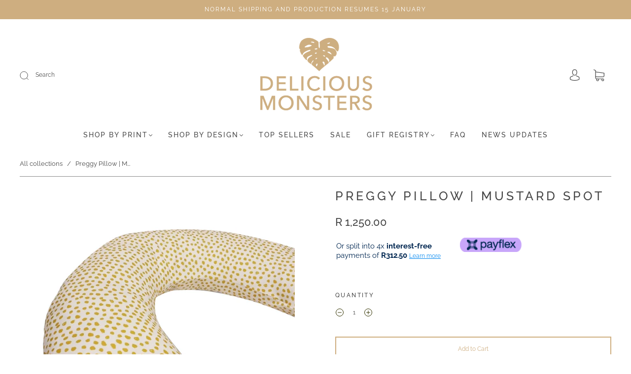

--- FILE ---
content_type: text/css
request_url: https://delicious-monsters.co.za/cdn/shop/t/10/assets/custom.css?v=60929843993882887651699527084
body_size: -575
content:
/*# sourceMappingURL=/cdn/shop/t/10/assets/custom.css.map?v=60929843993882887651699527084 */


--- FILE ---
content_type: text/css
request_url: https://cdn.shopify.com/extensions/019b1fe6-6793-7131-87bc-b189ab93914c/app-extension-161/assets/optionize-extension-style.css
body_size: 409
content:
.oz__option{margin-bottom:14px}.oz__option .oz__option-label-container{align-items:center;display:flex;gap:3px;margin-bottom:4px}.oz__option .oz__option-label-required{color:red}.oz__option .oz__option-tooltip{display:inline-block;position:relative}.oz__option .oz__option-tooltip .oz__option-tooltip-text{background-color:#000;border:1px solid #424242;border-radius:6px;bottom:25px;color:#fff;display:inline-grid;font-size:12px;left:50%;margin-left:-70px;opacity:0;padding:5px 10px;position:absolute;text-align:center;transition:opacity .5s;visibility:hidden;width:140px;z-index:9}.oz__option .oz__option-tooltip:hover .oz__option-tooltip-text{opacity:1;visibility:visible}.oz__option .oz__option-tooltip-color,.oz__option .oz__option-tooltip-image{border:1px solid #6f767e;margin:auto;width:100px}.oz__option .oz__option-tooltip-color{height:100px}.oz__option .oz__option-info-icon{-webkit-tap-highlight-color:transparent;align-items:center;border:1px solid #6f767e;border-radius:50%;color:#6f767e;cursor:pointer;display:flex;font-size:10px;height:14px;justify-content:center;touch-action:manipulation;width:14px}.oz__option .oz__option-help-text{color:#6f767e;font-size:12px;font-style:italic;margin-bottom:6px}.oz__option .oz__option-error-message{color:red;font-size:12px;margin-bottom:6px}.oz__option .oz__option-element-checkbox,.oz__option .oz__option-element-radio{height:16px;width:16px}.oz__option .oz__option-element-date-picker,.oz__option .oz__option-element-dropdown,.oz__option .oz__option-element-email,.oz__option .oz__option-element-file-upload,.oz__option .oz__option-element-number-box,.oz__option .oz__option-element-text-box,.oz__option .oz__option-element-textarea,.oz__option .oz__option-element-time-picker{border:1px solid #6f767e;height:45px;margin-bottom:6px;outline:none;padding:8px 12px}.oz__option .oz__option-element-textarea{height:auto}.oz__option .oz__option-element-date-picker:focus,.oz__option .oz__option-element-dropdown:focus,.oz__option .oz__option-element-email:focus,.oz__option .oz__option-element-file-upload:focus,.oz__option .oz__option-element-number-box:focus,.oz__option .oz__option-element-text-box:focus,.oz__option .oz__option-element-textarea:focus,.oz__option .oz__option-element-time-picker:focus{outline:auto}.oz__option .oz__option-element-button{background-color:#fff;border:1px solid #6f767e;border-radius:40px;color:#000;cursor:pointer;padding:8px 12px}.oz__option .oz__option-element-button.oz__option-value--selected{background-color:#000;color:#fff}.oz__option .oz__option-element-color-swatch{border:2px solid rgba(0,0,0,.2);border-radius:50%;cursor:pointer;font-size:0;height:32px;outline:1px solid #000;width:32px}.oz__option .oz__option-element-color-swatch.oz__option-value--selected{border:3px solid #fff;outline:2px solid #000}.oz__option .oz__option-element-image-swatch{background-clip:padding-box;background-position:50%;background-repeat:no-repeat;background-size:contain;border:2px solid rgba(0,0,0,.2);cursor:pointer;font-size:0;height:45px;outline:1px solid #000;width:45px}.oz__option .oz__option-element-image-swatch.oz__option-value--selected{border:3px solid #fff;outline:2px solid #000}.oz__option .oz__option-element-divider{margin:14px 0}.oz__option .oz__option-values{display:flex;flex-wrap:wrap;gap:8px;margin-bottom:6px}.oz__option .oz__option-value-container{align-items:center;display:flex;gap:3px}.oz__ut-hidden{display:none!important}@media (max-width:768px){.oz__option-tooltip:hover .oz__option-tooltip-text{opacity:1;visibility:visible}.oz__option-tooltip{-webkit-tap-highlight-color:transparent}.oz__option-info-icon{position:relative}.oz__option-info-icon:before{bottom:-7px;content:"";left:-7px;position:absolute;right:-7px;top:-7px}.oz__option-tooltip .oz__option-tooltip-text{font-size:11px;margin:0 8px;max-width:180px;padding:6px 8px}}@media (max-width:480px){.oz__option-tooltip .oz__option-tooltip-text{font-size:10px;margin:0 12px;max-width:140px;padding:4px 6px}}
